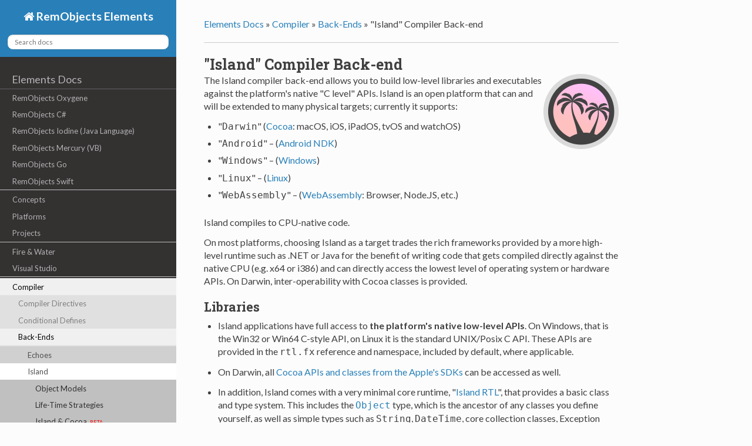

--- FILE ---
content_type: text/html
request_url: https://docs.elementscompiler.com/Compiler/BackEnds/Island/
body_size: 4119
content:
<!DOCTYPE html>
<!--[if IE 8]><html class="no-js lt-ie9" lang="en" > <![endif]-->
<!--[if gt IE 8]><!--> <html class="no-js" lang="en" > <!--<![endif]-->
<head>
  <meta charset="utf-8">
  <meta name="viewport" content="width=device-width, initial-scale=1.0">
  
  <title>&quot;Island&quot; Compiler Back-end</title>
  

  <link href='https://fonts.googleapis.com/css?family=Lato:400,700|Roboto+Slab:400,700|Inconsolata:400,700' rel='stylesheet' type='text/css'>

  <link rel="stylesheet" href="../../..//css/theme.css" type="text/css" />
  <link rel="stylesheet" href="../../..//css/vs.css" type="text/css" />
  <link rel="stylesheet" href="../../..//css/lightbox.css" type="text/css" />

  <link href="../../../css/Tabber.css" rel="stylesheet">

  <link href="../../../css/Elements.css" rel="stylesheet">


  <script src="../../..//js/jquery.min.js"></script>
  <script src="../../..//js/jquery.cookie.js"></script>
  <script src="../../..//js/modernizr.min.js"></script>
  <script src="../../..//js/theme.js"></script>
  <script src="../../..//js/lightbox.min.js"></script>
  <script src="../../..//js/highlight.pack.js"></script>
   
  
  <script>
  hljs.initHighlightingOnLoad();
  var baseurl = "../../../";
  if (baseurl.charAt(baseurl.length-1) == '/')
	baseurl = baseurl.substring(0, baseurl.length-1);
  var current = "/Compiler/BackEnds/Island/";
  var searchProvider = "";
  
  searchProvider = "https://docs.elementscompiler.com/__refresh/search.php?collection=elements&query=";
  
  
  </script>


  <script src="../../../js/tabber-minimized.js"></script>

  <script src="../../../js/tabber-setup.js"></script>


  <style>
    body {font-size: 90%;}
    pre, code {font-size: 100%;}
  </style>
</head>

<body class="mainbackground">

  <div class="mainbackgroundgrid">

    <nav class="sidenav" data-toggle="navshift">
      <div class="navcolor sidenavsearch">
        <a href="../../../" class="icon icon-home"> RemObjects Elements</a>
        
		<div role="search">
		  <form id="searchindex" method="get">
			<input id="searchindexedit" type="text" name="q" placeholder="Search docs" />
		  </form>
		</div>
		

      </div>
      <div class="tocmenu maintoc">
      <ul class="current">
    
        
        <span class="toctree-l0"><a href="../../../">Elements Docs</a></span>
            
                <li class="toctree toctree-l1 ">
                    <a class="" href="../../../Oxygene/">RemObjects Oxygene</a>
                    
                </li>
            
                <li class="toctree toctree-l1 ">
                    <a class="" href="../../../Hydrogene/">RemObjects C#</a>
                    
                </li>
            
                <li class="toctree toctree-l1 ">
                    <a class="" href="../../../Iodine/">RemObjects Iodine (Java Language)</a>
                    
                </li>
            
                <li class="toctree toctree-l1 ">
                    <a class="" href="../../../Mercury/">RemObjects Mercury (VB)</a>
                    
                </li>
            
                <li class="toctree toctree-l1 ">
                    <a class="" href="../../../Gold/">RemObjects Go</a>
                    
                </li>
            
                <li class="toctree toctree-l1 ">
                    <a class=" seperator" href="../../../Silver/">RemObjects Swift</a>
                    
                </li>
            
                <li class="toctree toctree-l1 ">
                    <a class="" href="../../../Concepts/">Concepts</a>
                    
                </li>
            
                <li class="toctree toctree-l1 ">
                    <a class="" href="../../../Platforms/">Platforms</a>
                    
                </li>
            
                <li class="toctree toctree-l1 ">
                    <a class=" seperator" href="../../../Projects/">Projects</a>
                    
                </li>
            
                <li class="toctree toctree-l1 ">
                    <a class="" href="../../../Fire/">Fire &amp; Water</a>
                    
                </li>
            
                <li class="toctree toctree-l1 ">
                    <a class=" seperator" href="../../../VisualStudio/">Visual Studio</a>
                    
                </li>
            
                <li class="toctree toctree-l1 current">
                    <a class="" href="../../../Compiler/">Compiler</a>
                    
                        <ul>
                        
                            <li class="toctree toctree-l2 "><a class="" href="../../../Compiler/Directives/">Compiler Directives</a>
							
							</li>
                        
                            <li class="toctree toctree-l2 "><a class="" href="../../../Compiler/ConditionalDefines/">Conditional Defines</a>
							
							</li>
                        
                            <li class="toctree toctree-l2 current"><a class=" seperator" href="../../../Compiler/BackEnds/">Back-Ends</a>
							 
							<ul>
                            
                            <li class="toctree toctree-l3 "><a class="" href="../../../Compiler/BackEnds/Echoes/">Echoes</a>
							
							</li>
                        
                            <li class="toctree toctree-l3 current"><a class="current" href="../../../Compiler/BackEnds/Island/">Island</a>
							 
							<ul>
                            
                                <li class="toctree toctree-l4 "><a class="" href="../../../Compiler/BackEnds/Island/ObjectModels/">Object Models</a>
                                    
                                </li>
                            
                                <li class="toctree toctree-l4 "><a class="" href="../../../Compiler/BackEnds/Island/LifeTimeStrategies/">Life-Time Strategies</a>
                                    
                                </li>
                            
                                <li class="toctree toctree-l4 "><a class=" beta" href="../../../Compiler/BackEnds/Island/ToffeeV2/">Island &amp; Cocoa<span class="title-suffix">Beta</span></a>
                                    
                                </li>
                            
							</ul>
							
							</li>
                        
                            <li class="toctree toctree-l3 "><a class="" href="../../../Compiler/BackEnds/Cooper/">Cooper</a>
							
							</li>
                        
                            <li class="toctree toctree-l3 "><a class=" seperator" href="../../../Compiler/BackEnds/Toffee/">Toffee</a>
							
							</li>
                        
                            <li class="toctree toctree-l3 "><a class=" beta" href="../../../Compiler/BackEnds/Gotham/">Gotham<span class="title-suffix">Alpha</span></a>
							
							</li>
                        
							</ul>
							
							</li>
                        
                            <li class="toctree toctree-l2 "><a class="" href="../../../Compiler/Installing/">Installing the Command Line Compiler</a>
							
							</li>
                        
                            <li class="toctree toctree-l2 "><a class="" href="../../../Compiler/MSBuild/">MSBuild / xbuild (Legacy)</a>
							
							</li>
                        
                        </ul>
                    
                </li>
            
                <li class="toctree toctree-l1 ">
                    <a class="" href="../../../EBuild/">EBuild</a>
                    
                </li>
            
                <li class="toctree toctree-l1 ">
                    <a class=" seperator" href="../../../Tools/">Tools</a>
                    
                </li>
            
                <li class="toctree toctree-l1 ">
                    <a class=" seperator" href="../../../Tutorials/">Tutorials</a>
                    
                </li>
            
                <li class="toctree toctree-l1 ">
                    <a class=" seperator" href="../../../API/">API Reference</a>
                    
                </li>
            
                <li class="toctree toctree-l1 ">
                    <a class="" href="../../../Versions/">Elements Versions</a>
                    
                </li>
            
                <li class="toctree toctree-l1 ">
                    <a class="" href="../../../Beta/">Beta Access</a>
                    
                </li>
            
			
        

    
</ul>


      </div>
	  <div class="tocmenu searchresults" style="display: none;">
	  </div>
      &nbsp;
    </nav>

    <section data-toggle="navshift" class="maincontentsection">

      <nav class="navcolor topnav">
        <i data-toggle="navsel" class="icon icon-reorder"></i>
        <a href="../../../">RemObjects Elements</a>
      </nav>

      <div class="maincontentouter">
        <div class="maincontent">
          <div>
			  <ul class="breadcrumbs">
				
				<li><a href="../../../">Elements Docs</a> &raquo;</li>
				
				<li><a href="../../../Compiler/">Compiler</a> &raquo;</li>
				
				<li><a href="../../../Compiler/BackEnds/">Back-Ends</a> &raquo;</li>
				
				<li>&quot;Island&quot; Compiler Back-end	</li>
				  <li class="breadcrumbs-aside">

				  </li>
			  </ul>
              

			  <hr/>

		  </div>

          <div role="main">
            <div class="section main-content">
			
			<h1>&quot;Island&quot; Compiler Back-end</h1>
              <img src="/Compiler/BackEnds/Platform-Island-256.png" width="128" style="float: right;" />
<p>The Island compiler back-end allows you to build low-level libraries and executables against the platform's native &quot;C level&quot; APIs. Island is an open platform that can and will be extended to many physical targets; currently it supports:</p>
<ul>
<li>&quot;<code>Darwin</code>&quot; (<a href="../../../Platforms/Cocoa/">Cocoa</a>: macOS, iOS, iPadOS, tvOS and watchOS)</li>
<li>&quot;<code>Android</code>&quot; &ndash; (<a href="../../../Platforms/Android/NDK/">Android NDK</a>)</li>
<li>&quot;<code>Windows</code>&quot; &ndash; (<a href="../../../Platforms/Windows/">Windows</a>)</li>
<li>&quot;<code>Linux</code>&quot; &ndash; (<a href="../../../Platforms/Linux/">Linux</a>)</li>
<li>&quot;<code>WebAssembly</code>&quot; &ndash; (<a href="../../../Platforms/WebAssembly/">WebAssembly</a>: Browser, Node.JS, etc.)</li>
</ul>
<p>Island compiles to CPU-native code.</p>
<p>On most platforms, choosing Island as a target trades the rich frameworks provided by a more high-level runtime such as .NET or Java for the benefit of writing code that gets compiled directly against the native CPU (e.g. x64 or i386) and can directly access the lowest level of operating system or hardware APIs. On Darwin, inter-operability with Cocoa classes is provided.</p>
<h2 id="libraries">Libraries</h2>
<ul>
<li>
<p>Island applications have full access to <strong>the platform's native low-level APIs</strong>. On Windows, that is the Win32 or Win64 C-style API, on Linux it is the standard UNIX/Posix C API. These APIs are provided in the <code>rtl.fx</code> reference and namespace, included by default, where applicable. </p>
</li>
<li>
<p>On Darwin, all <a href="../../../Platforms/Cocoa/Frameworks/">Cocoa APIs and classes from the Apple's SDKs</a> can be accessed as well.</p>
</li>
<li>
<p>In addition, Island comes with a very minimal core runtime, &quot;<a href="../../../API/IslandRTL/">Island RTL</a>&quot;, that provides a basic class and type system. This includes the <a href="../../../API/StandardTypes/Object/"><code>Object</code></a> type, which is the ancestor of any classes you define yourself, as well as simple types such as <code>String</code>, <code>DateTime</code>, core collection classes, Exception handling (and the base <code>Exception</code> class) and more. Island RTL is open source and available on <a href="https://github.com/remobjects/IslandRTL" class="foreignlink">GitHub</a>.</p>
</li>
<li>
<p>On WebAssembly, Island RTL includes strongly-typed access to the <a href="../../../Platforms/WebAssembly/Browser/">Browser and DOM</a> JavaScript objects.</p>
</li>
<li>
<p>A version of the <a href="../../../API/SwiftBaseLibrary/">Swift Base Library</a> is also provided, for supporting higher-level Swift functionality and types; as on the other platforms, SBL <em>can</em> be used from all languages, and is optional-but-referenced-by-default from <a href="../../../Silver/">Swift/Silver</a> projects.</p>
</li>
<li>
<p>A version of the <a href="../../../API/MercuryBaseLibrary/">Mercury Base Library</a> is also provided, for supporting higher-level Mercury functionality and standard-APIs; as on the other platforms, MBL <em>can</em> be used from all languages, and is optional-but-referenced-by-default from <a href="../../../Mercury/">Mercury</a> projects.</p>
</li>
<li>
<p>On Window,s Linux and Darwin, the full <a href="../../../API/GoBaseLibrary/">Go Base Library</a> is also provided, from <a href="../../../Gold/">Go</a> but also all other languages. GBL provides a rich set of useful APIs.</p>
</li>
<li>
<p>Also available is of course our cross-platform <a href="../../../API/ElementsRTL/">Elements RTL</a> library, as well as the <a href="../../../API/DelphiRTL/">Delphi RTL</a> compatibility library.</p>
</li>
</ul>
<h2 id="platforms">Platforms</h2>
<ul>
<li><a href="../../../Platforms/Cocoa/">Cocoa</a> &mdash; macOS, iOS, iPadOS, tvOS, watchOS</li>
<li><a href="../../../Platforms/Android/">Android</a> NDK</li>
<li><a href="../../../Platforms/Windows/">Windows</a> (Native)</li>
<li><a href="../../../Platforms/Linux/">Linux</a> (Native)</li>
<li><a href="../../../Platforms/WebAssembly/">WebAssembly</a></li>
</ul>
<h2 id="see-also">See Also</h2>
<ul>
<li><a href="https://github.com/remobjects/IslandRTL" class="foreignlink">Island RTL on GitHub</a></li>
</ul>

			
            </div>
          </div>

          <footer>
  
    <div class="footerbuttons">
      
        <a href="../../../Compiler/BackEnds/Island/ObjectModels/" class="btn btn-neutral float-right" title="Object Models"/>Next <span class="icon icon-circle-arrow-right"></span></a>
      
      
        <a href="../../../Compiler/BackEnds/Echoes/" class="btn btn-neutral" title="Echoes"><span class="icon icon-circle-arrow-left"></span> Previous</a>
      
    </div>
  

  <hr/>
  <!-- Originally based on https://github.com/snide/sphinx_rtd_theme -->
</footer>

	  
        </div>
      </div>
    </section>
  </div>
    
    <script>
    (function(i,s,o,g,r,a,m){i['GoogleAnalyticsObject']=r;i[r]=i[r]||function(){
        (i[r].q=i[r].q||[]).push(arguments)},i[r].l=1*new Date();a=s.createElement(o),
        m=s.getElementsByTagName(o)[0];a.async=1;a.src=g;m.parentNode.insertBefore(a,m)
    })(window,document,'script','//www.google-analytics.com/analytics.js','ga');

    ga('create', 'UA-556665-24', 'auto');
    ga('set', 'anonymizeIp', true);
    ga('send', 'pageview');

    </script>
    
</body>
</html>


--- FILE ---
content_type: text/css
request_url: https://docs.elementscompiler.com//css/vs.css
body_size: 1602
content:
/* @override http://docs.elementscompiler.com//css/vs.css */

/*

Visual Studio-like style based on original C# coloring by Jason Diamond <jason@diamond.name>
Adjusted for RemObjects Docs by mh

*/

.hljs {
  display: block;
  overflow-x: auto;
  padding: 0.5em;
  color: black;
  -webkit-text-size-adjust: none;
}

.hljs-comment,
.hljs-annotation,
.hljs-template_comment,
.diff .hljs-header,
.hljs-chunk,
.apache .hljs-cbracket {
  color: #008000;
}

.hljs-keyword,
.hljs-id,
.hljs-built_in,.css
.smalltalk .hljs-class,
.hljs-winutils,
.bash .hljs-variable,
.tex .hljs-command,
.hljs-request,
.hljs-status,
.nginx .hljs-title,
.xml .hljs-tag,
.xml .hljs-tag .hljs-value {
  color: #00f;
}

.hljs-string,
/*.hljs-title,*/
.hljs-parent,
.hljs-tag .hljs-value,
.hljs-rules .hljs-value,
.ruby .hljs-symbol,
.ruby .hljs-symbol .hljs-string,
.hljs-template_tag,
.django .hljs-variable,
.hljs-addition,
.hljs-flow,
.hljs-stream,
.apache .hljs-tag,
.hljs-date,
.tex .hljs-formula,
.coffeescript .hljs-attribute {
  color: #a31515;
}

.ruby .hljs-string,
.hljs-decorator,
.hljs-filter .hljs-argument,
.hljs-localvars,
.hljs-array,
.hljs-attr_selector,
.hljs-pseudo,
.hljs-pi,
.hljs-doctype,
.hljs-deletion,
.hljs-envvar,
.hljs-shebang,
.hljs-preprocessor,
.hljs-pragma,
.userType,
.apache .hljs-sqbracket,
.nginx .hljs-built_in,
.tex .hljs-special,
.hljs-prompt {
  color: #2b91af;
}

.hljs-phpdoc,
.hljs-dartdoc,
.hljs-javadoc,
.hljs-xmlDocTag {
  color: #808080;
}

.hljs-type,
.hljs-typename { color: #006060; }

.vhdl .hljs-string { color: #666666; }
.vhdl .hljs-literal { color: #a31515; }
.vhdl .hljs-attribute { color: #00b0e8; }

.xml .hljs-attribute { color: #f00; }

.hljs-subst {
    color: black;
}

--- FILE ---
content_type: text/css
request_url: https://docs.elementscompiler.com/css/Tabber.css
body_size: 2244
content:
/* @override http://docs.elementscompiler.com/css/Tabber.css */

/*Copied from http://www.barelyfitz.com/projects/tabber/example.css used under mit license
see http://www.barelyfitz.com/projects/tabber/
*/
/* $Id: example.css,v 1.5 2006/03/27 02:44:36 pat Exp $ */
 
/*--------------------------------------------------
  REQUIRED to hide the non-active tab content.
  But do not hide them in the print stylesheet!
  --------------------------------------------------*/
.tabberlive .tabbertabhide {
	display:none;
}
 
/*--------------------------------------------------
  .tabber = before the tabber interface is set up
  .tabberlive = after the tabber interface is set up
  --------------------------------------------------*/
.tabber {
}
.tabberlive {
	margin-top:0em;
}
 
/*--------------------------------------------------
  ul.tabbernav = the tab navigation list
  li.tabberactive = the active tab
  --------------------------------------------------*/
ul.tabbernav
{
	font-weight: bold;
	text-align: right;
	margin-bottom: -18px !important;
	padding-right: 5px;
}
 
ul.tabbernav li
{
	list-style: none;
	margin: 0;
	display: inline;
	font-size: 10pt;
}
 
ul.tabbernav li a
{
 text-decoration: none;
}
 
ul.tabbernav li a:link { color: #a0a0a0; }
ul.tabbernav li a:visited { color: #a0a0a0; }
ul.tabbernav li a:hover { color: navy; }
ul.tabbernav li.tabberactive a {  color: #000; }
 
 
/*--------------------------------------------------
  .tabbertab = the tab content
  Add style only after the tabber interface is set up (.tabberlive)
  --------------------------------------------------*/
.tabberlive .tabbertab {
 padding:0;
} 
 

 /*// methods specifc */ 
 
.tabber_members_live .tabbertabhide {
	display:none;
}
 
.tabber_members {
}
.tabber_members_live {
	margin-top:0em;
}
 
ul.tabbernav_members
{
	font-weight: bold;
	text-align: right;
	margin-bottom: -37px !important;
	padding-right: 5px;
}
 
ul.tabbernav_members li
{
	list-style: none;
	margin: 0;
	display: inline;
	font-size: 10pt;
}
 
ul.tabbernav_members li a
{
 text-decoration: none;
}
 
ul.tabbernav_members li a:link { color: #a0a0a0; }
ul.tabbernav_members li a:visited { color: #a0a0a0; }
ul.tabbernav_members li a:hover { color: navy; }
ul.tabbernav_members li.tabbermembers_active a {  color: #000; }
 
.tabber_members_live .tabbertab_members {
 padding:0;
 

--- FILE ---
content_type: text/css
request_url: https://docs.elementscompiler.com/css/Elements.css
body_size: 1307
content:
/* @override http://localhost:4001/css/Elements.css */

.navcolor {
    background-color: #2980b9;
}
a {
    color: #2980b9;
}
a:hover {
    color: #3091d1;
    text-decoration: underline;
}

.beta .main-content img {
	border: 1px solid #c0c0c0;
	background-color: white;
	border-radius: 10px;
	box-shadow: 0px 0px 10px 10px #ffd8d8;
	margin-top: 20px;
	margin-bottom: 20px;
	padding: 10px;
}

/* info boxes */

.version,
.platform,
.language,
.note {
	margin-bottom: 1em;
	margin-left: -1em;
	margin-right: -1em;
	padding: 1em 1em 0 1em;
}

.version h2,
.platform h2,
.language h2,
.note h2 {
	margin-top: 0;
	padding-top: 0;
}


.version {
	background-color: #f0f0ff;
	border: 1px solid #c0c0ff;
}

.platform {
	background-color: #fff0f0;
	border: 1px solid #ffc0c0;
}

.platform a {
  color: #e00000;
}

.language {
	background-color: #e0ffe0;
	border: 1px solid #b0ffb0;
}

.note {
	background-color: #f8f8f8;
	border: 1px solid #e0e0e0;
}

.language a {
  color: #00a000;
}

.maincontentsection.further-reading,
.maincontentsection.further-reading div.maincontentouter {
	background-color: #e8e8e8 !important;
}

/* override from default */

.brokenlink, .brokenwikilink
{
	color: #808080;
}

.brokenlink:after {
	content: "";
    color: #c04040;
}

.brokenwikilink:after {
	content: " (old wiki)";
    color: #c04040;
}

.bad-example code {
	background-color: #ffe0e0;
	background-image: /stop.png;
}



--- FILE ---
content_type: application/javascript
request_url: https://docs.elementscompiler.com/js/tabber-setup.js
body_size: 676
content:
$( document ).ready(function() {

  var tabberArgs = {
	  classMain : "tabber_members",
	  storeSelected : false,
	  classMainLive :"tabber_members_live",
	  classTab : "tabbertab_members",
	  classTabDefault:"tabbertab_membersdefault",
	  activeProperty: "activetab_members",
	  classNav:"tabbernav_members",
	  classNavActive : "tabbermembers_active"
  };

  tempObj = new tabberObj(tabberArgs);

  var divs = document.getElementsByTagName("div");
  var i;
  for (i=0; i < divs.length; i++) {
    
    /* Is this DIV the correct class? */
    if (divs[i].className &&
	divs[i].className.match(tempObj.REclassMain)) {
      
      /* Now tabify the DIV */
      tabberArgs.div = divs[i];
      divs[i].tabber = new tabberObj(tabberArgs);
    }
  }
});

--- FILE ---
content_type: application/javascript
request_url: https://docs.elementscompiler.com/js/tabber-minimized.js
body_size: 4574
content:
/* Copyright (c) 2006 Patrick Fitzgerald */
function tabberObj(e){var t;this.div=null;this.classMain="tabber";this.storeSelected=true;this.classMainLive="tabberlive";this.classTab="tabbertab";this.classTabDefault="tabbertabdefault";this.activeProperty="activetab";this.classNav="tabbernav";this.classTabHide="tabbertabhide";this.classNavActive="tabberactive";this.titleElements=["h2","h3","h4","h5","h6"];this.titleElementsStripHTML=true;this.removeTitle=true;this.addLinkId=false;this.linkIdFormat="<tabberid>nav<tabnumberone>";for(t in e){this[t]=e[t]}this.REclassMain=new RegExp("\\b"+this.classMain+"\\b","gi");this.REclassMainLive=new RegExp("\\b"+this.classMainLive+"\\b","gi");this.REclassTab=new RegExp("\\b"+this.classTab+"\\b","gi");this.REclassTabDefault=new RegExp("\\b"+this.classTabDefault+"\\b","gi");this.REclassTabHide=new RegExp("\\b"+this.classTabHide+"\\b","gi");this.tabs=new Array;if(this.div){this.init(this.div);this.div=null}}function tabberAutomatic(e){var t,n,r;if(!e){e={}}t=new tabberObj(e);n=document.getElementsByTagName("div");lAllTabs=[];for(r=0;r<n.length;r++){if(n[r].className&&n[r].className.match(t.REclassMain)){e.div=n[r];n[r].tabber=new tabberObj(e);n[r].tabber.allTabs=lAllTabs;lAllTabs.push(n[r].tabber)}}return this}function tabberAutomaticOnLoad(e){var t;if(!e){e={}}t=window.onload;if(typeof window.onload!="function"){window.onload=function(){tabberAutomatic(e)}}else{window.onload=function(){t();tabberAutomatic(e)}}}tabberObj.prototype.init=function(e){var t,n,r,i,s=0,o,u,a,f,l;if(!document.getElementsByTagName){return false}if(e.id){this.id=e.id}this.tabs.length=0;var c=this.storeSelected?$.cookie(this.activeProperty):undefined;t=e.childNodes;for(n=0;n<t.length;n++){if(t[n].className&&t[n].className.match(this.REclassTab)){i=new Object;i.div=t[n];this.tabs[this.tabs.length]=i;if(c&&i.div.title==c){s=this.tabs.length-1}else if(t[n].className.match(this.REclassTabDefault)){s=this.tabs.length-1}}}o=document.createElement("ul");o.className=this.classNav;for(n=0;n<this.tabs.length;n++){i=this.tabs[n];i.headingText=i.div.title;if(this.removeTitle){i.div.title=""}if(!i.headingText){for(r=0;r<this.titleElements.length;r++){l=i.div.getElementsByTagName(this.titleElements[r])[0];if(l){i.headingText=l.innerHTML;if(this.titleElementsStripHTML){i.headingText.replace(/<br>/gi," ");i.headingText=i.headingText.replace(/<[^>]+>/g,"")}break}}}if(!i.headingText){i.headingText=n+1}u=document.createElement("li");i.li=u;a=document.createElement("a");a.appendChild(document.createTextNode(i.headingText));a.href="javascript:void(null);";a.title=i.headingText;a.onclick=this.navClick;a.tabber=this;a.tabberIndex=n;if(this.addLinkId&&this.linkIdFormat){f=this.linkIdFormat;f=f.replace(/<tabberid>/gi,this.id);f=f.replace(/<tabnumberzero>/gi,n);f=f.replace(/<tabnumberone>/gi,n+1);f=f.replace(/<tabtitle>/gi,i.headingText.replace(/[^a-zA-Z0-9\-]/gi,""));a.id=f}u.appendChild(a);o.appendChild(u)}e.insertBefore(o,e.firstChild);e.className=e.className.replace(this.REclassMain,this.classMainLive);this.tabShow(s);if(typeof this.onLoad=="function"){this.onLoad({tabber:this})}return this};tabberObj.prototype.trySelect=function(e){for(var t=0;t<this.tabs.length;t++){if(this.tabs[t].headingText==e){this.tabShow(t);break}}};tabberObj.prototype.navClick=function(e){var t,n,r,i,s;n=this;if(!n.tabber){return false}r=n.tabber;i=n.tabberIndex;n.blur();if(r.storeSelected){$.cookie(r.activeProperty,r.tabs[i].headingText,{path:"/"});if(r.allTabs){for(var o=0;o<r.allTabs.length;o++){if(r.allTabs[o]!=r){r.allTabs[o].trySelect(r.tabs[i].headingText)}}}}if(typeof r.onClick=="function"){s={tabber:r,index:i,event:e};if(!e){s.event=window.event}t=r.onClick(s);if(t===false){return false}}r.tabShow(i);return false};tabberObj.prototype.tabHideAll=function(){var e;for(e=0;e<this.tabs.length;e++){this.tabHide(e)}};tabberObj.prototype.tabHide=function(e){var t;if(!this.tabs[e]){return false}t=this.tabs[e].div;if(!t.className.match(this.REclassTabHide)){t.className+=" "+this.classTabHide}this.navClearActive(e);return this};tabberObj.prototype.tabShow=function(e){var t;if(!this.tabs[e]){return false}this.tabHideAll();t=this.tabs[e].div;t.className=t.className.replace(this.REclassTabHide,"");this.navSetActive(e);if(typeof this.onTabDisplay=="function"){this.onTabDisplay({tabber:this,index:e})}return this};tabberObj.prototype.navSetActive=function(e){this.tabs[e].li.className=this.classNavActive;return this};tabberObj.prototype.navClearActive=function(e){this.tabs[e].li.className="";return this};if(typeof tabberOptions=="undefined"){tabberAutomaticOnLoad()}else{if(!tabberOptions["manualStartup"]){tabberAutomaticOnLoad(tabberOptions)}}

--- FILE ---
content_type: application/javascript
request_url: https://docs.elementscompiler.com//js/theme.js
body_size: 10363
content:
dgSearchIndex = {};
function searchhit(word) 
{ 
	var res = 0;
	for (var i = 0; i < word.length; i++)
	{
	  res = (((res << 5) - res) + word.charCodeAt(i)) & 0x7fffffff;
	}
	var mod = (res % dgSearchIndex.index.length);

	idx = dgSearchIndex.index[mod];
	if (idx)
		return idx[word];
	return null;
}
var havesessionStorage = false;
if (window.sessionStorage)
{
	try {
		window.sessionStorage.setItem("docgen", "docgen");
		window.sessionStorage.removeItem("docgen");
		havesessionStorage = true;
	} catch(e){ }
}

function search(s, cb) 
{
	if (havesessionStorage) 
	{
		try {
			var r = window.sessionStorage.getItem("docdatasearch");
			if (r)
			{
				r = JSON.parse(r);
				if (r && r.query == s) 
				{
					cb(r.data);
					return;
				}
			}
		} catch(e) {}
	}
	if (searchProvider && searchProvider.length > 0) {
		$.getJSON(searchProvider+encodeURIComponent(s))
		.done(function(s){
			cb(s);
		})
		.error(function(){
			searchProvider = null;
			search(s, cb);
		});
		return;
    }
	if (!dgSearchIndex.index) 
	{
		var head = document.getElementsByTagName('head')[0];
		var script = document.createElement('script');
		script.type = 'text/javascript';
		script.src = baseurl+"/js/searchindex.js";

		var func = function() {
			search(s, cb);
		};
		script.onreadystatechange = func;
		script.onload = func;

		head.appendChild(script);
		return;
	}
	 s= s.toLowerCase();
	 res = [];
	 var i = 0;
	 var mark = -1;
	 var wc = 0;
	 var pos = {};
	 while (i < s.length) 
	 {
		var ch = s.charAt(i);
		if ((ch >= 'a' && ch <='z' ) || ch == '_') 
		{
			mark = i;
			while (((ch >= 'a' && ch <='z' ) || ch == '_' || ch == '-' || (ch >= '0' && ch <= '9'))) 
			{
				i++;
				if (i >= s.length) break;
				ch = s.charAt(i);
			}
			var word = s.substring(mark, i);
			if (!dgSearchIndex.stopwords[word] && word.length >= 2)
			{
				var chit = searchhit(word);
				if (!chit) { cb(res); return; } // no hits
				wc++;
				for (var j = 0; j < chit.length / 2; j++) 
				{
					if (wc == 1)
						pos[chit[j * 2]] = [1, chit[j * 2+1]];
					else if (pos[chit[j*2]]) {
						var m = pos[chit[j * 2]];
						m[0] = wc;
						m.push(chit[j * 2+1]);
					}
				}
				if (wc != 1)	
				for(var el in pos)
				{
					var entry = pos[el];
					if (!entry) continue;
					if (entry[0] != wc)
						delete pos[el];
				}
			}
		} else i++;
	 }
	 if (wc == 0) { cb(res); return; }
	 for(var el in pos) 
	 {
		if (!el || !pos[el]) continue;
		res.push({ref: el, data: pos[el]});
	 }
	res.sort(function (a,b) { 
		if (a.length != b.length)
			return b.length - a.length;
		for (var i = 1; i < a.length; i++) 
		{
			if (a[i] != b[i])
				return b[i] - a[1];
		}
		return 0;
	});
	var realres = [];
	for (var i = 0; i < res.length; i++)
		realres[i] = dgSearchIndex.documents[res[i].ref];
	cb(realres); 
	if (havesessionStorage) 
	{
		try {
			window.sessionStorage.setItem("docdatasearch", JSON.stringify({query: s, data: realres}));
		} catch(e) {}
	}
	
}
function searchchanged(q)
{
	var ct = $(".main-content");
	unhighlight(ct, {className: "searchhit"});
	if (!q) 
	{
		$("div.maintoc").show();
		$("div.searchresults").hide();
		if (havesessionStorage) 
		{
			try {
				window.sessionStorage.removeItem("docdatasearch");
			} catch(e) {}
		}
	} else {
		$("div.maintoc").hide();
		var res = $("div.searchresults");
		res.show();
		
		search(q, function(s) {
			res.empty();
			if (s.length == 0) {
				var newul = $('<ul class="current" />');
				newul.append($('<span class="toctree-l0 searchresheader">No results</span>'));
				res.append(newul);
			} else {
				var newul = $('<ul class="current" />');
				newul.append($('<span class="toctree-l0 searchresheader">Search results</span>'));
				res.append(newul);
				for (var i = 0; i < s.length; i++) 
				{
					var el = s[i];
					var newdiv = $('<li class="toctree-l1" />');
					var newa = $("<a />");
					if (el.u == current)
						newdiv.addClass("current");
					// current
					newa.text(el.t);
					newa.attr("href", baseurl + el.u+"#q="+q);
					newdiv.append(newa);
					newul.append(newdiv);	
				}
			}
		})
		var m = q.replace(/[^a-zA-Z0-9_\-]/, ' ').split(' ');
		highlight(ct, m, {className: "searchhit", scrollToFirst: true});
	}
}


$( document ).ready(function() {
	Footnotes.setup();
    // Shift nav in mobile when clicking the menu.
    $(document).on('click', "[data-toggle='navsel']", function() {
      $("[data-toggle='navshift']").toggleClass("shift");
    });
    // Close menu when you click a link.
    $(document).on('click', "tocmenu .current ul li a", function() {
      $("[data-toggle='navshift']").removeClass("shift");
    });

	$(window).on('beforeunload', function() {
		var nav = $(".sidenav");
		$.removeCookie("scrollpos");
		if (nav.get(0).scrollHeight > nav.get(0).clientHeight)
			$.cookie("scrollpos", nav.scrollTop(), {path: "/"});
	});
	var c = $.cookie("scrollpos");
	if (c) 
		$(".sidenav").scrollTop(c);
		
	var s = window.location.hash;
	if (s.length > 3 && s[0] == '#' && s[1] == 'q' && s[2] == '=') {
		nv = decodeURIComponent(s.substring(3));
		$("#searchindexedit").val(nv);
		searchchanged(nv);
	}
    var inchange = false;

	$(window).bind( 'hashchange', function() {
	  if (inchange) return;
	  var s = window.location.hash;
	  if (s.length > 3 && s[0] == '#' && s[1] == 'q' && s[2] == '=') {
		nv = decodeURIComponent(s.substring(3));
      } else  
	    nv = "";
	  $("#searchindexedit").val(nv);
	  searchchanged(nv);
	});
  
	$("#searchindexedit").keypress(function(e) {
		if (e.keyCode == 10 || e.keyCode == 13) {
			e.preventDefault();
			var newval =  $("#searchindexedit").val();
			inchange = true;
			if (newval == "")
				window.location.hash = "";
			else
				window.location.hash = "#q=" +encodeURIComponent(newval);
			searchchanged(newval);
			inchange = false;
		}
    });
});


/* based on jQuery Highlight plugin by Bartek Szopka, highlight v3 by Johann Burkard 
 * http://johannburkard.de/blog/programming/javascript/highlight-javascript-text-higlighting-jquery-plugin.html
 * Licensed under MIT license.
 */

function inthighlight(node, re, nodeName, className, firstnode) {
	if (node.nodeType === 3) {
		var match = node.data.match(re);
		if (match) {
			var highlight = document.createElement(nodeName || 'span');
			if (firstnode && !firstnode.match)
				firstnode.match = highlight;
			highlight.className = className || 'highlight';
			var wordNode = node.splitText(match.index);
			wordNode.splitText(match[0].length);
			var wordClone = wordNode.cloneNode(true);
			highlight.appendChild(wordClone);
			wordNode.parentNode.replaceChild(highlight, wordNode);
			return 1; //skip added node in parent
		}
	} else if ((node.nodeType === 1 && node.childNodes) && // only element nodes that have children
			!/(script|style)/i.test(node.tagName) && // ignore script and style nodes
			!(node.tagName === nodeName.toUpperCase() && node.className === className)) { // skip if already highlighted
		for (var i = 0; i < node.childNodes.length; i++) {
			i += inthighlight(node.childNodes[i], re, nodeName, className, firstnode);
		}
	}
	return 0;
}

function unhighlight(node, options) {
	var settings = { className: 'highlight', element: 'span' };
	jQuery.extend(settings, options);
	return node.find(settings.element + "." + settings.className).each(function () {
		var parent = this.parentNode;
		parent.replaceChild(this.firstChild, this);
	parent.normalize();
	}).end();
};

function highlight(node, words, options) {
    var settings = { className: 'highlight', element: 'span', caseSensitive: false, wordsOnly: false, scrollToFirst: false };
    jQuery.extend(settings, options);
    
    if (words.constructor === String) {
        words = [words];
    }
    words = jQuery.grep(words, function(word, i){
      return word != '';
    });
    words = jQuery.map(words, function(word, i) {
      return word.replace(/[-[\]{}()*+?.,\\^$|#\s]/g, "\\$&");
    });
    if (words.length == 0) { return node; };

    var flag = settings.caseSensitive ? "" : "i";
    var pattern = "(" + words.join("|") + ")";
    if (settings.wordsOnly) {
        pattern = "\\b" + pattern + "\\b";
    }
	var firstnode = settings.scrollToFirst ? { } : null;
    var re = new RegExp(pattern, flag);
    
    var b = node.each(function () {
        inthighlight(this, re, settings.element, settings.className, firstnode);
    });
	
	if (firstnode && firstnode.match)
		firstnode.match.scrollIntoView(true);
	
	return b;
};
// http://ignorethecode.net/blog/2010/04/20/footnotes/
var Footnotes = {
    footnotetimeout: false,
    setup: function() {
        var footnotelinks = $("a[rel='footnote']")
        
        footnotelinks.unbind('mouseover',Footnotes.footnoteover);
        footnotelinks.unbind('mouseout',Footnotes.footnoteoout);
        
        footnotelinks.bind('mouseover',Footnotes.footnoteover);
        footnotelinks.bind('mouseout',Footnotes.footnoteoout);
    },
    footnoteover: function() {
        clearTimeout(Footnotes.footnotetimeout);
        $('#footnotediv').stop();
        $('#footnotediv').remove();
        
        var id = $(this).attr('href').substr(1);
        var position = $(this).offset();
    
        var div = $(document.createElement('div'));
        div.attr('id','footnotediv');
        div.bind('mouseover',Footnotes.divover);
        div.bind('mouseout',Footnotes.footnoteoout);

        var el = document.getElementById(id);
        div.html($(el).html());
        
        div.css({
            position:'absolute',
            width:'400px',
            opacity:0.9
        });
        $(document.body).append(div);

        var left = position.left;
        if(left + 420  > $(window).width() + $(window).scrollLeft())
            left = $(window).width() - 420 + $(window).scrollLeft();
        var top = position.top+20;
        if(top + div.height() > $(window).height() + $(window).scrollTop())
            top = position.top - div.height() - 15;
        div.css({
            left:left,
            top:top
        });
    },
    footnoteoout: function() {
        Footnotes.footnotetimeout = setTimeout(function() {
            $('#footnotediv').animate({
                opacity: 0
            }, 600, function() {
                $('#footnotediv').remove();
            });
        },100);
    },
    divover: function() {
        clearTimeout(Footnotes.footnotetimeout);
        $('#footnotediv').stop();
        $('#footnotediv').css({
                opacity: 0.9
        });
    }
}


--- FILE ---
content_type: text/plain
request_url: https://www.google-analytics.com/j/collect?v=1&_v=j102&aip=1&a=907274157&t=pageview&_s=1&dl=https%3A%2F%2Fdocs.elementscompiler.com%2FCompiler%2FBackEnds%2FIsland%2F&ul=en-us%40posix&dt=%22Island%22%20Compiler%20Back-end&sr=1280x720&vp=1280x720&_u=YEBAAEABAAAAACAAI~&jid=1849750874&gjid=710726116&cid=501585574.1763796429&tid=UA-556665-24&_gid=2103735216.1763796429&_r=1&_slc=1&z=1545501960
body_size: -454
content:
2,cG-ELSYX3LXF6